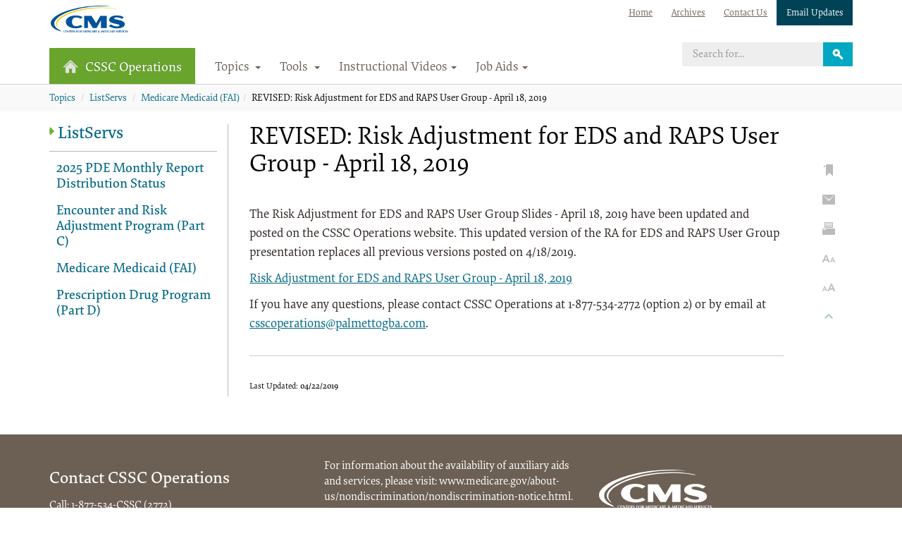

--- FILE ---
content_type: text/html; charset=ISO-8859-1
request_url: https://csscoperations.com/internet/csscw3.nsf/DIDC/BBGKNQ3202~ListServs~Medicare%20Medicaid%20(FAI)
body_size: 38610
content:
<title>CSSC Operations - REVISED: Risk Adjustment for EDS and RAPS User Group - April 18, 2019</title>
<!doctype html>
<html lang="en">
<meta http-equiv='X-UA-Compatible' content='IE=9; IE=8; IE=7; IE=EDGE' />
<meta charset='utf-8'>
<meta name="referrer" content="same-origin"/> 
<meta name='addsearch-custom-field' data-type='date' content='update_date=2019-04-22'>
<style>html{visibility: visible;opacity:.01;}</style><link rel='shortcut icon' href="/internet/csscw3.nsf/favicon.ico"><meta http-equiv='X-UA-Compatible' content='IE=9; IE=8; IE=7; IE=EDGE' />
<meta charset='utf-8'>
<meta name='MetaDesc' content=''>
<meta name='Keywords' content=''>
<meta http-equiv='X-UA-Compatible' content='IE=edge'> 
<meta name='description' content=''>
<meta name='date' content='04/22/2019'>
<meta name='viewport' content='width=device-width, initial-scale=1'>
<meta name='altcontent' content=" The&nbsp;Risk Adjustment for EDS and RAPS User Group Slides - April 18,2019&nbsp;have been&nbsp;updated and posted&nbsp;on&nbsp;the CSSC Operations website.&nbsp;This updated version of the&nbsp;RA for EDS and RAPS User Group presentation replaces all previous versions&nbsp;posted on 4/18/2019.   Ris k Adjustment for EDS and RAPS User Group - April 18,2019  If you have any questions,please contact CSSC Operations at 1-877-534-2772(option 2)or by email atcsscoperations@palmettogba.com.">
<meta name='altcat' content='ListServs~Medicare Medicaid (FAI)'>
<meta name='addsearch-custom-field' data-type='text' content='lob=CSSCW3'>
<meta name='addsearch-custom-field' data-type='text' content='docType=Article'>
<meta name='addsearch-custom-field' data-type='text' content='cat1=ListServs'>
<meta name='addsearch-custom-field' data-type='text' content='cat2=Medicare Medicaid (FAI)'>
<meta name='addsearch-custom-field' data-type='text' content='allcat=ListServs~Medicare Medicaid (FAI)'>
<meta name='addsearch-custom-field' data-type='text' content='DID=BBGKNQ3202'>
<meta name='addsearch-custom-field' data-type='text' content='keywords='>
<meta name='addsearch-custom-field' data-type='text' content='metadesc= The&nbsp;Risk Adjustment for EDS and RAPS User Group Slides - April 18,2019&nbsp;have been&nbsp;updated and posted&nbsp;on&nbsp;the CSSC Operations website.&nbsp;This updated version of the&nbsp;RA for EDS and RAPS User Group presentation replaces all previous versions&nbsp;posted on 4/18/2019.   Ris k Adjustment for EDS and RAPS User Group - April 18,2019  If you have any questions,please contact CSSC Operations at 1-877-534-2772(option 2)or by email atcsscoperations@palmettogba.com.'>
<script></script>
<!--SharedTop (meta tags, javascript libraries title- ?-->


<head>
<!-- Global site tag (gtag.js) - Google Analytics -->
<script async src='https://www.googletagmanager.com/gtag/js?id=G-E5B3B6VCRN'></script><script>
  window.dataLayer = window.dataLayer || [];
  function gtag(){dataLayer.push(arguments);}
  gtag('js', new Date());
  gtag('set', {'cookie_flags': 'SameSite=None;Secure;'});gtag('config', 'G-E5B3B6VCRN', {
			 'anonymize_ip': true
		       });</script>
<script src="/internet/csscw3.nsf/js/modernizr.js?open&v=34013"></script>
<!-- RNotes -->
<script src="/internet/csscw3.nsf/jquery-min.js"></script> 
<!-- clookup.js or other -->
<link rel="apple-touch-icon-precomposed" sizes="57x57" href="/internet/csscw3.nsf/apple-touch-icon-57x57.png" />
<link rel="apple-touch-icon-precomposed" sizes="114x114" href="/internet/csscw3.nsf/apple-touch-icon-114x114.png" />
<link rel="apple-touch-icon-precomposed" sizes="72x72" href="/internet/csscw3.nsf/apple-touch-icon-72x72.png" />
<link rel="apple-touch-icon-precomposed" sizes="144x144" href="/internet/csscw3.nsf/apple-touch-icon-144x144.png" />
<link rel="apple-touch-icon-precomposed" sizes="60x60" href="/internet/csscw3.nsf/apple-touch-icon-60x60.png" />
<link rel="apple-touch-icon-precomposed" sizes="120x120" href="/internet/csscw3.nsf/apple-touch-icon-120x120.png" />
<link rel="apple-touch-icon-precomposed" sizes="76x76" href="/internet/csscw3.nsf/apple-touch-icon-76x76.png" />
<link rel="apple-touch-icon-precomposed" sizes="152x152" href="/internet/csscw3.nsf/apple-touch-icon-152x152.png" />
<meta name="viewport" content="width=device-width,initial-scale=1">
<meta name="google-site-verification" content="jzvda_9EBzRnrNiE4gpYNV7LQk8LhG9nFI9ypNR6GL4" />
<link rel="icon" type="image/png" href="/internet/csscw3.nsf/favicon-196x196.png" sizes="196x196" />
<link rel="icon" type="image/png" href="/internet/csscw3.nsf/favicon-96x96.png" sizes="96x96" />
<link rel="icon" type="image/png" href="/internet/csscw3.nsf/favicon-32x32.png" sizes="32x32" />
<link rel="icon" type="image/png" href="/internet/csscw3.nsf/favicon-16x16.png" sizes="16x16" />
<link rel="icon" type="image/png" href="/internet/csscw3.nsf/favicon-128.png" sizes="128x128" />
<meta name="application-name" content="&nbsp;"/>
<meta name="msapplication-TileColor" content="#FFFFFF" />
<meta name="msapplication-TileImage" content="/internet/csscw3.nsf/mstile-144x144.png" />
<meta name="msapplication-square70x70logo" content="/internet/csscw3.nsf/mstile-70x70.png" />
<meta name="msapplication-square150x150logo" content="/internet/csscw3.nsf/mstile-150x150.png" />
<meta name="msapplication-wide310x150logo" content="/internet/csscw3.nsf/mstile-310x150.png" />
<meta name="msapplication-square310x310logo" content="/internet/csscw3.nsf/mstile-310x310.png" />
<link href="/internet/csscw3.nsf/css/bootstrap.min.css?open&v=34013" rel="stylesheet">
<link href="/internet/csscw3.nsf/css/bootstrap-theme.css?open&v=34013" rel="stylesheet">
<link href="/internet/csscw3.nsf/css/openSans.css?open&v=34013" rel="stylesheet">
<link href="/internet/csscw3.nsf/cssc_bs3.css?open&v=34013" rel="stylesheet">
<!-- QTrics if applicable -->
</head>
<body class="pgba_theme_cyan">
<div data-addsearch="exclude" id="iewarning" style="display:none; padding: 1em;background: #FFCCC5;border-bottom: 3px solid #C00;text-align:center">
Your web browser is not supported by this website. Please contact your system administrator to have them install
<a href="https://www.google.com/chrome/" target="new">Google Chrome</a> or <a href="https://www.microsoft.com/en-us/edge" target="new">Microsoft Edge</a>.
</div>
<script>
var ua = window.navigator.userAgent;
var msie = ua.indexOf('MSIE '); //IE1-10
var trident = ua.indexOf('Trident/'); //IE11
if (msie > 0 || trident > 0) {
document.getElementById("iewarning").style.display = 'block'
};
</script>
<a href="#breadcrumbs" class="skiplink">Skip to Main Content</a>
<!--AMA -->

<div class="bodyflex">
<div class="content-top">
<!--Header -->

<style>.wcme{margin-left:10px;margin-bottom:9px;cursor:pointer};.wcmc{margin-left:4px;cursor:pointer};
.homeIcon{display:inline !important;width:22px;margin-right:10px}</style>
<nav id="header" style="" class="navbar navbar-default noselect" role="navigation">
	<div class="superlinks">
		<div class="container">
			<div class="row">	
				<div class="col-sm-12">	
				<ul>
					<li><a href="https://www.csscoperations.com/internet/csscw3.nsf" alt="Home">Home</a></li><li><a href="https://csscoperations.com/internet/csscw3_a.nsf" alt="Archives">Archives</a></li><li><a href="https://csscoperations.com/internet/csscw3.nsf/DID/X69XSPEJ5B" alt="Contact Us">Contact Us</a></li><li><a href="https://csscoperations.com/internet/csscw3.nsf/M/Registration" target="_self" alt="Listserv Signup">Email Updates</a></li> <!-- lookups1 -->
					<li class="palmettologo">
							<a href="https://www.cms.gov" alt="CMS" target="new"><img style="height:38px" alt="CMS Logo" src="/internet/csscw3.nsf/cmslogo_rgb.svg"></a> <!-- lookups2 -->
						</li>										
				</ul>
				</div>
			</div>
		</div>
	</div>
	<div class="container nopadding" style="">
		<div class="navbar-header">
			<button type="button" class="navbar-toggle collapsed" data-toggle="collapse" data-target="#navbar-collapse" aria-expanded="false"> 
				<span class="sr-only">Toggle navigation</span> 
				<span class="icon-bar"></span> 
				<span class="icon-bar"></span> 
				<span class="icon-bar"></span> 
			</button>
			<a id="dlob" class="navbar-brand" href="/internet/csscw3.nsf"><img style='display:inline !important;width:22px;margin-right:10px;margin-top:-3px' class='homeIcon' alt='homeIcon' src='/internet/csscw3.nsf/homeIcon.png'>CSSC Operations</a> 
		</div>
		<!-- collapseable mobile section -->
		<div  class="collapse navbar-collapse" id="navbar-collapse">
		<!-- Search -->	
			<div class="searchcontainer navbar-form navbar-right">
				<div class="input-group">
					<label for="searchinput" class="sr-only">Search</label>
					<input type="text" id="searchinput" class="form-control" placeholder="Search for...">
					<span class="input-group-btn">
					<button id="searchclick" class="btn" type="button"><img src="/internet/csscw3.nsf/imgs/search.svg" alt= "Search"></button>
					</span>
<ul id="quicksearchresults"></ul>
 </div>
				<!-- /input-group --> 
			</div>
			<ul class="nav navbar-nav">
				
		<!-- Topics-->
		<li id="topicsdropdown" class="dropdown"> <a href="/internet/csscw3.nsf/M/Topics" role="button" aria-haspopup="true" aria-expanded="false">Topics <span class="caret"></span></a>
					<div class="dropdown-menu dropdown-mega">
						<div class="container">
							<div class="col-sm-12 dropdown-container">
								<!-- the bars at the top (topictopbar) of the topics menu are dependant on whether you need them or not, not every site will need them -->
								<!-- standard columns is 4 -->
								<div class='flexcontainer'><div class="columns2"> <!-- looksup7 -->
									<ul class="subtopics list-unstyled">
										<li><a  title='EDI Onboarding and Connectivity' href='/internet/csscw3.nsf/DID/1S0BTAL9B0'>EDI Onboarding and Connectivity</a></li> <li><a  title='Encounter and Risk Adjustment Program (Part C)' href='/internet/csscw3.nsf/DID/I9IQVMOVZR'>Encounter and Risk Adjustment Program (Part C)</a></li> <li><a  title='Encounter Data Submission Resources for PACE Organizations' href='/internet/csscw3.nsf/DID/AO68XEU906'>Encounter Data Submission Resources for PACE Organizations</a></li> <li><a  title='Instructional Videos' href='/internet/csscw3.nsf/DID/EQ78MFDSYD'>Instructional Videos</a></li> <li><a  title='Job Aids' href='/internet/csscw3.nsf/DID/XMRO2OSPRC'>Job Aids</a></li> <li><a  title='ListServs' href='/internet/csscw3.nsf/DID/E59O4BDY8X'>ListServs</a></li> <li><a  title='Medicare Medicaid (FAI)' href='/internet/csscw3.nsf/DID/346HTJF7T8'>Medicare Medicaid (FAI)</a></li> <li><a  title='Prescription Drug Program (Part D)' href='/internet/csscw3.nsf/DID/C7NXNZ6PBK'>Prescription Drug Program (Part D)</a></li>
									</ul>
								</div></div>
							</div>
						</div>
					</div>
				</li>	
<!-- Tools -->
				<li id="toolsdropdown" class="dropdown"> 
<a href="/internet/csscw3.nsf/M/Tools" role="button" aria-haspopup="true" aria-expanded="false">Tools
					<span class="caret"></span>
					</a>
					<div class="dropdown-menu dropdown-mega">
					<div class='container'><div class='col-sm-12 dropdown-container'><div class='flexcontainernowrap flexAA'></div><div class='columns4 flexBB'><ul class='subtopics list-unstyled'> <li><a name='' title='277 CA Edit Lookup'  role='' href='/internet/csscw3.nsf/DID/54CKABNKVQ' target=''>277 CA Edit Lookup</a></li> <li><a name='Claim Adjustment Reason Code Lookup' title='CARC Lookup'  role='' href='/internet/csscw3.nsf/DID/Z6ZK0T2N8Q' target=''>CARC Lookup</a></li> <li><a name='Drug Data Processing Edit Lookup' title='DDPS Edit Lookup'  role='' href='/internet/csscw3.nsf/DID/FGSMOX8LWK' target=''>DDPS Edit Lookup</a></li> <li><a name='' title='Dental Edit Lookup'  role='' href='/internet/csscw3.nsf/DID/E84ACP4QE2' target=''>Dental Edit Lookup</a></li> <li><a name='' title='Diagnosis Code Lookup'  role='' href='/internet/csscw3.nsf/DID/JGQF7KYOFG' target=''>Diagnosis Code Lookup</a></li> <li><a name='Encounter Data Processing Edit Lookup' title='EDPS Edit Lookup'  role='' href='/internet/csscw3.nsf/DID/JSKI2CJA34' target=''>EDPS Edit Lookup</a></li> <li><a name='Front End Risk Adjustment System Edit Lookup' title='FERAS Edit Lookup'  role='' href='/internet/csscw3.nsf/DID/EU374B6R30' target=''>FERAS Edit Lookup</a></li> <li><a name='National Council for Prescription Drug Programs Edit Lookup' title='NCPDP Edit Lookup'  role='' href='/internet/csscw3.nsf/DID/ZM39AHECY0' target=''>NCPDP Edit Lookup</a></li> <li><a name='' title='PC-ACE Pro32 Software'  role='' href='/internet/csscw3.nsf/DID/NE964B20EK' target=''>PC-ACE Pro32 Software</a></li> <li><a name='' title='PC-ACE Pro32 Software Download'  role='' href='/internet/csscw3.nsf/DID/9G49CCVVA6' target=''>PC-ACE Pro32 Software Download</a></li> <li><a name='Prescription Drug Front End System Edit Lookup' title='PDFS Edit Lookup'  role='' href='/internet/csscw3.nsf/DID/DS9X7CTK7U' target=''>PDFS Edit Lookup</a></li> <li><a name='' title='Procedure Code &#8211; Modifier Lookup'  role='' href='/internet/csscw3.nsf/DID/D2AMI3Y7X6' target=''>Procedure Code &#8211; Modifier Lookup</a></li> <li><a name='Payment Reconciliation System Summary Reports' title='PRS Summary Reports'  role='' href='/internet/csscw3.nsf/DID/MPH7DBJIW4' target=''>PRS Summary Reports</a></li> <li><a name='Risk Adjustment Processing System Edit Lookup' title='RAPS Edit Lookup'  role='' href='/internet/csscw3.nsf/DID/WBQFS1ZRBD' target=''>RAPS Edit Lookup</a></li> <li><a name='Report Restore' title='Report Restore'  role='' href='/internet/csscw3.nsf/DID/IMDVDKS6O4' target=''>Report Restore</a></li> <li><a name='Secure File Transfer Protocol Password Tool' title='SFTP Password Reset'  role='' href='/internet/csscw3.nsf/DID/PPTXW1PT7H' target=''>SFTP Password Reset</a></li> <li><a name='Interchange Acknowledgement Edit Lookup' title='TA1 Edit Lookup'  role='' href='/internet/csscw3.nsf/DID/INPSQDF1Z4' target=''>TA1 Edit Lookup</a></li> </ul></div></div></div> 
					</div>
				</li>
<!-- Forms -->
				<!-- Events -->
<!-- Extra Link from LOB C -->
<li  class="dropdown"> 
<a href="/internet/csscw3.nsf/DID/EQ78MFDSYD">Instructional Videos<span class="caret"></span></a>
	<div class="dropdown-menu">
		<div class='dropdown-container'>
			<ul class='subtopics list-unstyled'>
<li><a href='/internet/csscw3.nsf/DID/L9A5Z8704X'>Other Topics</a></li> <li><a href='/internet/csscw3.nsf/DID/8JBM0OAF8O'>Risk Adjustment Methodology Series</a></li>
			</ul>
</div></div></li>
<!-- Second Extra Link from LOB C -->
<li  class="dropdown"> 
<a href="/internet/csscw3.nsf/DID/XMRO2OSPRC">Job Aids<span class="caret"></span></a>
	<div class="dropdown-menu">
		<div class='dropdown-container'>
			<ul class='subtopics list-unstyled'>
<li><a href='/internet/csscw3.nsf/DID/HYD9XTOI84'>Encounter and Risk Adjustment Program</a></li>
			</ul>
</div></div></li>
		</ul>
		</div>
		<!-- /.navbar-collapse --> 
	</div>
	<!-- /.container-fluid --> 
	
</nav>
<script>
var pLead = "Instructional Videos";
if (pLead !==""){
$('a[title="Instructional Videos"]').hide()
}
var pLead2 = "Job Aids";
if (pLead2 !==""){
$('a[title="Job Aids"]').hide()
}
</script>
<!--MegaAlert -->

<div class='megaalert' role='' style='display:none'>
	<div class="container">
			<div class="row">
				<div class="col-sm-12">
					<p></p>
				</div>
			</div>
	</div>
</div>
<!-- critalert2 -->
<div data-addsearch="exclude" id="crit2Show"></div>
<div id="crit2Info" data-addsearch="exclude" style="visibility:hidden;height:1px"></div>
<div id="crit3Info" data-addsearch="exclude" style="visibility:hidden;height:1px">{"DID":"crit34ee5c","Sites":"CSSC","Start Date":"12-30-2021 08:06","End Date":"01-01-2022 11:06","Content":"CSSC Operations will be closed Friday, December 31, 2021 in observance of the New Year's Day holiday. The Front-End Systems (FERAS, PDFS, and EDFES) will be available during this time for RAPS, PDE, Medicare Encounter and Medicare-Medicaid data submissions.","URL":"","Target":null,"Color":"blue","Mode":"Standard\n"}, {"DID":"crit3bd4c4","Sites":"CSSC","Start Date":"10-20-2023 15:03","End Date":"10-21-2023 15:03","Content":"Customers may experience intermittent connectivity issues when trying to connect to the front-end system. We are currently working to correct these issues and will remove this status once this matter has been resolved.","URL":"","Target":null,"Color":"yellow","Mode":"Standard\n"}, {"DID":"critb2e1dc","Sites":"CSSC","Start Date":"01-14-2022 07:22","End Date":"01-17-2022 21:22","Content":"CSSC Operations will be closed Monday, January 17th, 2022 in observance of the MLK federal holiday. The Front-End Systems (FERAS, PDFS, and EDFES) will be available during this time for RAPS, PDE, Medicare Encounter and Medicare-Medicaid data submissions.","URL":"","Target":null,"Color":"blue","Mode":"Standard\n"}</div>
<script>
function render2crit(){
if($("#crit2Info").html().length > 10){
var dataArray2 = $("#crit2Info").text().split("||")
var dataArray = dataArray2.reverse();
sbuilder="";
// console.log("CSSC");
for (i = 0; i < dataArray.length; i++) {
localArray = dataArray[i].split("~");
var dBefore = Date.parse(localArray[6].replace(/-/g,"/"));
var dAfter = Date.parse(localArray[7].replace(/-/g,"/"));
var dNow = Date.now()
var taColor = localArray[5];
switch (taColor){
case "yellow": taColor="warning"; break;
case "red": taColor="danger"; break;
case "green": taColor="success"; break;
case "blue": taColor="info"; break;
}
if (dNow > dBefore){
if (dNow < dAfter){
if (localArray[3]=="none" || localArray[3]==""){
sbuilder = "<div id='crit2New' class='megaalert " +taColor + "'>"
} else {
 sbuilder = "<a id='crit2New' class='megaalert " + taColor + "'  href='" + localArray[3] + "' target='" + localArray[4] + "'>"}
 sbuilder = sbuilder + "<div class='container'><div class='row'><div class='col-sm-12'>"
 sbuilder = sbuilder + "<p>" + localArray[2] + "</p></div></div></div>"
if (localArray[3]=="none"){sbuilder = sbuilder + "</div>"}else{sbuilder=sbuilder + "</a>"}
}}}
$("#crit2Show").html(sbuilder)
$("#crit2New").css("border-bottom","0px solid red")
}
} // render2crit()
function render3crit(feed){
	var thisCrit = -1;
	var thisCritNow = Date.now()
	var finBd = "";
	var jCrt = feed
	if (jCrt.charAt (jCrt.length - 1) == ","){jCrt = "[" +  feed.substring(0,feed.length-1) + "]"} else { jCrt = "[" + jCrt + "]"}
	jCrt = JSON.parse(jCrt)
	for (x=0;x < jCrt.length;x++){
 		let localStart = Date.parse(jCrt[x]["Start Date"].replace(/-/g,"/"));
		let localEnd = Date.parse(jCrt[x]["End Date"].replace(/-/g,"/"));
		thisCritNow > localStart && thisCritNow < localEnd ? thisCrit = x : ""
	}
	if (thisCrit > -1)
	{
		var taColor =jCrt[thisCrit]["Color"];
		switch (taColor){
		 case "yellow": taColor="warning"; break;
		 case "red": taColor="danger"; break;
		 case "green": taColor="success"; break;
		 case "blue": taColor="info"; break;
 		}
	jCrt[thisCrit]["URL"]=="none" || jCrt[thisCrit]["URL"]=="" ? finBd="<div id='crit2New' class='megaalert " +taColor + "'>" : finBd = "<a id='crit2New' class='megaalert " + taColor + "'  href='" + jCrt[thisCrit]["URL"] + "' target='" + jCrt[thisCrit]["Target"] + "'>"
 	finBd = finBd + "<div class='container'><div class='row'><div class='col-sm-12'>"
 	finBd = finBd + "<p>" +jCrt[thisCrit]["Content"]+ "</p></div></div></div>"
	jCrt[thisCrit]["URL"]=="none" || jCrt[thisCrit]["URL"]=="" ? finBd=finBd+"</div>" : finBd=finBd+"</a>"
 	$("#crit2Show").html(finBd)
	}
} // renderCrit3
if ( $("#crit2Info").html().length > 0 ) render2crit()
if ( $("#crit3Info").html().length > 0 && $("#crit2Info").html().length == 0 ) render3crit($("#crit3Info").html())
</script>
<style>.red{background:#CC0000 !important} .green{background:#518220 !important} .yellow{background:#f4bb00 !important} .blue{background:#387b85 !important} </style>
<!--Breadcrumbs -->

<!-- main breadcrumbs --> 
<div id="breadcrumbs" class="noselect">
	<ol class="breadcrumb container">
		<li><a href="/internet/csscw3.nsf/M/Topics">Topics</a></li>
		<li><a href='/internet/csscw3.nsf/T/ListServs'>ListServs</a></li> <li><a href='/internet/csscw3.nsf/T/ListServs~Medicare Medicaid (FAI)'>Medicare Medicaid (FAI)</a></li><li>REVISED: Risk Adjustment for EDS and RAPS User Group - April 18, 2019</li>
	</ol>
</div>
<link href="/internet/csscw3.nsf/articleList.css"  rel="stylesheet" >
<script src="/internet/csscw3.nsf/articleList.js"></script>
<div id="hCat"  style="display:none">ListServs~Medicare Medicaid (FAI)</div>
<div class="main container" style="opacity:0.1">
	<div class="row">
		<div class="col-sm-11 col-xs-12">
			<div class="row">
				<div class="col-lg-2 col-md-3 visible-lg visible-md visible-sm visible-xs subtopiccontainer">
					<ul  class="subtopiclist list-group">
						<li class="list-group-item parenttopic active">
							<a href='/internet/csscw3.nsf/T/ListServs'>ListServs</a>
						</li>
						<li class='list-group-item'><a><a href='/internet/csscw3.nsf/DID/5S8MNDE4VW'>2025 PDE Monthly Report Distribution Status</a></a></li>
<li class='list-group-item'><a><a href='/internet/csscw3.nsf/DID/AC3R9JY9FD'>Encounter and Risk Adjustment Program (Part C)</a></a></li>
<li class='list-group-item'><a><a href='/internet/csscw3.nsf/DID/DEFE55SCZT'>Medicare Medicaid (FAI)</a></a></li>
<li class='list-group-item'><a><a href='/internet/csscw3.nsf/DID/U7KAEJPT2V'>Prescription Drug Program (Part D)</a></a></li>  
					
					</ul>
				</div>	<!-- cubtopic container -->
				<div class="col-lg-10 col-md-9 col-sm-12 col-xs-12 article">
					<h1 style="margin-top:0px" class="localTitle">REVISED: Risk Adjustment for EDS and RAPS User Group - April 18, 2019
						<span class='wcme'></span>
					</h1>
<div id="eResults" style="margin-top:11px"></div> 
					<div class='introText'><br><p>The&nbsp;Risk Adjustment for EDS and RAPS User Group Slides - April 18, 2019&nbsp;have been&nbsp;updated and posted&nbsp;on&nbsp;the CSSC Operations website.&nbsp;This updated version of the&nbsp;RA for EDS and RAPS User Group presentation replaces all previous versions&nbsp;posted on 4/18/2019.</p>

<p><a href="https://www.csscoperations.com/internet/cssc4.nsf/files/041819_April_webinar_v3_5CR_041819.pdf/$FIle/041819_April_webinar_v3_5CR_041819.pdf">Risk Adjustment for EDS and RAPS User Group - April 18, 2019</a></p>

<p>If you have any questions, please contact CSSC Operations at 1-877-534-2772 (option 2) or by email at <a href="mailto:csscoperations@palmettogba.com">csscoperations@palmettogba.com</a>.</p>

</div>
					<div id="automsg" style="color:red;display:none">
					<br><br>
					The URL you have just viewed was automatically launched for your convenience.<br><br>If you wish to view it again, please click <a target="_new" href="">here.</a></div>
						
<hr class='introTitle'>
					<div id="bodyContent" style="margin-top:10px"></div>		
					
		
		<div class="date" style="">Last Updated:<strong> 04/22/2019</strong></div>				
				</div> <!--article -->
			</div> <!-- row -->
	</div><!-- 11/12 -->
<div class="col-sm-1 sidebarcontent side1">
			<button class="bookmark"><img src="/internet/csscw3.nsf/imgs/bookmark.png" alt="bookmark this page"></button>
			<button class="email"><img src="/internet/csscw3.nsf/imgs/email.png" alt="email this page"></button>
			<button class="print"><img src="/internet/csscw3.nsf/imgs/print.png" alt="print this page"></button>
			<button class="fontminus"><img src="/internet/csscw3.nsf/imgs/fontminus.png" alt="decrease font size"></button>
			<button class="fontplus"><img src="/internet/csscw3.nsf/imgs/fontplus.png" alt="increase font size"></button>
			<button class="backto"><img style="width:20px" src="/internet/csscw3.nsf/bttop.png" alt="back to top"></button>
		</div>
</div> 
<div class="col-sm-1 sidebarcontent side2">
			<button class="bookmark"><img src="/internet/csscw3.nsf/imgs/bookmark.png" alt="bookmark this page"></button>
			<button class="email"><img src="/internet/csscw3.nsf/imgs/email.png" alt="email this page"></button>
			<button class="print"><img src="/internet/csscw3.nsf/imgs/print.png" alt="print this page"></button>
			<button class="fontminus"><img src="/internet/csscw3.nsf/imgs/fontminus.png" alt="decrease font size"></button>
			<button class="fontplus"><img src="/internet/csscw3.nsf/imgs/fontplus.png" alt="increase font size"></button>
			<button class="backto"><img style="width:20px" src="/internet/csscw3.nsf/bttop.png" alt="back to top"></button>
		</div>
</div> <!--main container -->
<script>
// temp sidebar fix
$(document).ready(function(){
$(".link").length == 0 ? $(".side2").remove() : $(".side1").remove()
})
</script>
</div> <!-- everything except footer -->
</div> <!-- content-top? -->
<footer class="content-bottom">
<footer class="noselect">
	<div class="container">
		<div class="col-sm-6 col-md-4 text-left">
			<h3 style="color:white">Contact CSSC Operations</h3>
					<p>Call: <span class="text-nowrap">1-877-534-CSSC (2772)</span></p>
			<p><a href="https://csscoperations.com/internet/csscw3.nsf/M/Contact%20Us" target="_self">Email CSSC Operations</a></p>
			<br>
		</div>
		<div class="col-sm-6 col-md-4 text-left">
			<p>For information about the availability of auxiliary aids and services, please visit:
<a href="https://www.medicare.gov/about-us/nondiscrimination/nondiscrimination-notice.html" target="new">www.medicare.gov/about-us/nondiscrimination/nondiscrimination-notice.html</a>.</p>
<p><a href="https://get.adobe.com/reader/" target="new">Get Adobe Reader</a></p>
<p><a href="https://www.csscoperations.com/internet/csscw3.nsf/DID/4BZQJQMB9V">Minimum Requirements</a></p><p><a href="https://csscoperations.com/internet/csscw3.nsf/DID/B33KKV548B" target="_self">Legal Disclaimer</a></p>
<p><a href="/internet/csscw3.nsf/DID/SL51USQGIZ">Privacy Policy</a></p>
<p><a href="https://www.cms.gov/vulnerability-disclosure-policy" target="new">Vulnerability Disclosure Policy</a></p>


		</div>		
		<!-- Footer Right  -->
		<div class="col-sm-12 col-md-4 textleft">
			<p><a href="https://www.cms.gov/" target="_new"><img src="/internet/csscw3.nsf/imgs/cms.svg" alt="cms" style="width:100%; margin-top:1em; max-width:10em;"></a></p>
			<br>
			<br>
			<p style="opacity:0.1"><!-- version s-->

3.40.13
</p>
		</div>
	</div>
<div class="chatbeaconwrapper">	
			<style>.chatbeaconwrapper{position: fixed; bottom:-17px; right:0px;display:flex; flex-direction: row-reverse;}</style>
		
		
</div>
<!-- jQuery (necessary for Bootstrap's JavaScript plugins) --> 
<script src="/internet/csscw3.nsf/jquery-ui-min.js"></script> 
<script src="/internet/csscw3.nsf/palmetto_bs3_CSSCTPA.js"></script> 
<script src="/internet/csscw3.nsf/508video.js?open&v=34013"></script>
<link rel="stylesheet" href="/internet/csscw3.nsf/508video.css?open&v=34013" type="text/css">
<!-- <script src="https://www.google.com/jsapi"></script> -->
<script>
// $(".main").animate({opacity:1},100);
var globalSearchRecord = "";
var globalSearchType = "";
var legacyGlobalSearchType = ""; // legacy LegacyUseDominoSearch - Yes|D  Blank,No|C
var searchterm = "";
var localVLOB = "C3";
var localVPATH = "internet/csscw3.nsf";
var internalOverride = false;
var localVFORM = false;
// determine correct search term
checkSearch = () => {
    let final = ""
    if ($("#searchinput").val() !== "") { final = $("#searchinput").val() } else { final = $("#searchAgain").val() }
    return final
}
// function to perform actual search Addsearch/Domino
cSearchAdd = (searchterm) => {
    if (searchterm !==""){
        $("#searchAgain").attr("placeholder",searchterm)
        window.location.href = "/" + localVPATH + "/M/SearchSiteAdd?Open&term=" + searchterm
     }
}
// function to perform legacy search (Constellio/Domino)
cSearch = () => {
    searchterm = $("#searchinput").val();
    if (searchterm!==""){
        if (globalSearchRecord=="Yes"){
        $.get("https://www.palmettogba.com/palmetto/articlepop.nsf/searchrec?OpenAgent&T=" + searchterm + "&L=" + localVLOB, function(data){})
        }
        window.location.href = "/" + localVPATH + "/M/SearchSite?Open&lob=" + localVLOB + "&term=" + searchterm
    }
}
// click buttons
$("#searchclick, #searchAgainBTN").click(function(event){
    event.preventDefault()
if (!localVFORM) {
if (!internalOverride) {
$.ajax({
    url: '/palmetto/sharedData.nsf/globalSearch',
    type: 'GET',
    success: function (data) {
        runSearch(data)
    },
    failure: function (data) {
        console.log("failure")
    }
     })
} else {
    // run regular addsearch
     runSearch("AddSearch")
} 
} else {runSearch("AddSearch")}
})
// gateway for master search
runSearch = (data) => {
    data = data.trim()
    if (data == "AddSearch" || data == "Domino") {
	 let final = checkSearch()
        cSearchAdd(final)
    }
    if (data == "Constellio" || data == "Legacy") {
        cSearch()      
    }
}
function retap(){
let final = checkSearch()
if (final==undefined) return false
cSearchAdd(final)
}
// if enter button is pressed then perform search--
document.onkeydown = function (e) {
  e = e || window.event;
  switch (e.which || e.keyCode) {
        case 13 : retap()
            break;
  }
} 
// safeguard for any unlinked images
// $(".chatwrapper img").error(function(){$(this).remove()});
$(".chatwrapper img").on("error",
 function(){$(this).remove()}
)
// support replace function 
String.prototype.replaceAll = function(strReplace, strWith) {
    var esc = strReplace.replace(/[-\/\\^$*+?.()|[\]{}]/g, '\\$&');
    var reg = new RegExp(esc, 'ig');
    return this.replace(reg, strWith);
};
// fix (**a**) if applicable
$('#breadcrumbs a').each(function(){
	var temptext = $(this).html();
	temptext = temptext.replace("(**a**)","&")
	$(this).html(temptext)
});
//cookie control
 
	function getCookie(cname) {
		var name = cname + "=";
     		 var ca = document.cookie.split(';');
		      for(var i = 0; i < ca.length; i++) {
		            var c = ca[i];
		            while (c.charAt(0) == ' ') {
		                  c = c.substring(1);
	         		   }
            if (c.indexOf(name) == 0) {
                  return c.substring(name.length, c.length);
            }
      }
      return "";
}
$(document).ready(function(){
// initial check
	var amapopup = "";
	if (amapopup!=="true") {
           		// no ama - show dialog
            		$("#amamodal").modal({backdrop: "static"})
	} else { $("#amamodal").modal("hide") }
// support JS for ama acceptance
	$("#amaaccept").click(function(){
		$.get("/internet/csscw3.nsf/setCookie?OpenPage",function(){});
		$("#amamodal").modal("hide")
	});
 
});
// auto launch hidden from intro
var relatedlinklaunch = "";
var relatedlinkurl = "";
if(relatedlinklaunch=="Yes"){
	if (relatedlinkurl !==""){
	console.log("before:" + relatedlinkurl)
	relatedlinkurl = relatedlinkurl.replace("https://www.palmettogba.com/palmetto/providers.nsf/docsr/Providers~JJ%20Part%20A","/jja.nsf/docsr/JJ A")
	console.log("after:" + relatedlinkurl)
	window.location.href=relatedlinkurl
	}
}
// shared autourl code (for auto launch of urls)-----
var tempa = "";
var tempb = "";
if (tempa.length >3) {
 $("#automsg").show();
 if(tempb=="Yes")
   {
      window.open(tempa)
  } else { 
	window.location.href=tempa
 }
}
</script>
<!-- reorganize advanced topic if flexAAA and moveflex are in use -->
<script>
$("#toolsdropdown .dropdown-menu .dropdown-container").each(function(){
           //Get the buttons first.
           var buttons = []
           $(this).find("a.btn").each(function(){
                var href = $(this).attr("href")
                var text = $(this).html()
                var target = $(this).attr("target")        
                buttons.push({
                     href : href,
                     text : text,
                     target : target
                })
                $(this).remove()
           })
           //Then get the regular links
           var links = []
           var groups = []       
           $(this).find("a").each(function(){
                var href = $(this).attr("href")
                var text = $(this).html()
                var target = $(this).attr("target")
                var group = $(this).attr("role")
	var name = $(this).attr("name")
                if(group!==undefined) groups.push(group)
                links.push({
                     href : href,
                     text : text,
                     target : target,
	    name: name,
                     group : group
                })
                $(this).remove()
           })
           //Sort your groups and links
           groups = groups.filter(function(item, i, ar){ return ar.indexOf(item) === i; }).sort()      
           links.sort(function(a,b){  
                if(a.text < b.text) return -1
                else return 1         
           })
           //Clear the div
           $(this).html("")
           //Format buttons if any exist
           if(buttons.length > 0){
                var text = '<div class="flexcontainernowrap">'
                     buttons.forEach(function(el){
                           text+= '<a class="btn btn-primary btn-lg" role="" href="'+el.href+'" target="'+el.target+'">'+el.text+'</a>'                  
                     })
                     text+='</div>'
                $(this).append(text)
           }
           //Format links if any exist.
           if(links.length > 0){
                var text = '<div class="columns4"><ul class="subtopics list-unstyled column-nobreak" topic="null"></ul>'
                     groups.forEach(function(el){
                           text += '<ul class="subtopics list-unstyled column-nobreak" topic="'+el+'">'
                           text += '<li><p class="fauxlink">'+el+'</p></li></ul>'
                     })              
                     text+= '</div>'
                $(this).append(text)            
                links.forEach(function(el){
	 var ltitle = el.name;
	if (ltitle=="") {ltitle=el.text}
                     var text= '<li><a title="' +ltitle+ '" href="'+el.href+'" target="'+el.target+'">'+el.text+'</a></li>'
                     if(el.group) $('#toolsdropdown .dropdown-container ul[topic="'+el.group+'"]').append(text)
                     else $('#toolsdropdown .dropdown-container ul[topic="null"]').append(text)
                })
                if($(this).find('ul[topic="null"] li').length == 0){$(this).find('ul[topic="null"]').remove()}
           }
     })
</script>
<!-- global via A45 --><script>
$("body").css("margin-left","0px"); 
/*$("#pfirst").click(function(){
$("#videomaster").toggle()
if($("#videomaster").is(":visible")) 
	{ 
	$([document.documentElement, document.body]).animate({
        scrollTop: $("#videomaster").offset().top-30
    }, 1200)
	};
});*/
$("html").css("opacity","1");
if($("a:contains('Instructional Videos')").next().find("li").length ==1){
$("a:contains('Instructional Videos')").next().hide()
$("a:contains('Instructional Videos') .caret").hide()
}
if($("#hCat").text()=="Admin"){$(".date").remove()}
</script>
<!-- sitesID Analytics if applicable -->

<!-- pcid migration for v3 -->
<script>$(document).ready(function(){
        $('a[href^="https://www.palmettogba.com/internet/PCIDN.nsf/R?OpenAgent"]').each(function(){ 
            var oldUrl = $(this).attr("href"); // Get current url
            var newUrl = oldUrl.replace("&url=yes", "&url=yes&v3=yes"); // Create new url
            $(this).attr("href", newUrl); // Set herf value
        });
    });</script>
<script>
// type of form and last updated remove
$("#toolsdropdown").find(".subtopics li").each(function(){
let titlecheck =  $(".localtitle").text().trim();
if ($(this).text().trim() === titlecheck){
    $(".date:last").remove()
}
if (titlecheck == "SFTP Password Reset" || titlecheck == "PC-ACE Pro32 Software Download") {
 $(".side1").html("")
}
})
</script>
<!-- smart rollup -->
<script>
$(document).ready(function(){
							$("div.rollupwrapper").each(function(index){
								var a = "pgba_rollup_"+index
								$(this).children("button.rolluptoggle").each(function(index){
									$(this).attr({
										"id": a+"_toggle_"+index,
										"aria-controls": a+"_content_"+index,
										"aria-expanded": false
									});
									$(this).html("<h2>"+$(this).html()+"</h2>")
								});
								$(this).children("div.rollupcontent").each(function(index){
									$(this).attr({
										"id": a+"_content_"+index,
										"aria-labelledby": a+"_toggle_"+index
									});
								});
							})
							
							
							
							
							$(".rolluptoggle").click(function(){
            					$(this).attr('aria-expanded',$(this).attr('aria-expanded')==='true'?'false':'true' );
							})	
						})</script>
<style>
.rollupwrapper{margin:1em 0em}
    .rollupwrapper .rolluptoggle{display: grid;grid-template-columns: auto 1fr;margin:0em;padding:1em 1em .75em .75em;background:#f9f9f9;border:1px solid #ddd;color:#000 !important;text-decoration:none;width:100%;text-align:left;}
    .rollupwrapper .rolluptoggle h2{display: inline;flex-grow: 1;margin: 0em;margin-left: .5em;font-size:1em;}
    .rollupwrapper .rolluptoggle:hover{text-decoration:none; background:#eee}
    .rollupwrapper .rolluptoggle:before{font-size:1.25em;content:"+";color:#000;background:#ddd;border-radius:100%;width:1.25em;height:1.225em;display: block;margin-left:0em;text-align:center;position:relative;top:-.15em;}
    .rollupwrapper .rolluptoggle[aria-expanded="true"]:before{content:"-"}
    .rollupwrapper .rolluptoggle:hover:before{background:#69a42d;color:#FFF}
    .rollupwrapper .rollupcontent{padding:2em; border-left:1px solid #ddd; border-right:1px solid #ddd;}
    .rollupwrapper .rollupcontent:last-child{border-bottom:1px solid #ddd;}
    .rollupwrapper .rolluptoggle[aria-expanded="false"]+div.rollupcontent{display:none}
</style>
<!-- QS if enabled -->
<style>
#bodyContent > #ErrorResp { margin-top:13px }
</style>
</footer>
<div class="device-xs visible-xs"></div>
<script>
$(document).ready(function(){
if (window.location.href.indexOf("t=true") == -1)
{ 
 groupByRowClass($(".recentnewstable"))
};
});
  $(document).ready(function() {
        onStageResize();
        $(window).resize(function() {
            onStageResize();
        });
        function isBreakpoint( alias ) {
            return $('.device-' + alias).is(':visible');
        }
        function onStageResize() {
            if( isBreakpoint('xs') ) {
                $(".sidebarcontent").hide();
            } else {$(".sidebarcontent").show()}
        }
    });
// if using generated tools (via dispRecords) hide introText
if ($("#eResults").html().length > 10) 
{
 $(".introText").hide()
$(".date:last").hide()
}
</script>
</footer>
</div> 
</body>
</html>


--- FILE ---
content_type: text/css
request_url: https://csscoperations.com/internet/csscw3.nsf/508video.css?open&v=34013
body_size: 7691
content:
/* fallback */
@font-face {
  font-family: 'Material Icons';
  font-style: normal;
  font-weight: 400;
  src: url("./font/MaterialIcons-Regular.eot"); /* For IE6-8 */
  src: local('Material Icons'),
    local('MaterialIcons-Regular'),
    url("./font/MaterialIcons-Regular.woff2") format('woff2'),
    url("./font/MaterialIcons-Regular.woff") format('woff'),
    url("./font/MaterialIcons-Regular.ttf") format('truetype');	
}

.material-icons {
  font-family: 'Material Icons';
  font-weight: normal;
  font-style: normal;
  font-size: 24px;
  line-height: 1;
  letter-spacing: normal;
  text-transform: none;
  display: inline-block;
  white-space: nowrap;
  word-wrap: normal;
  direction: ltr;
  -webkit-font-feature-settings: 'liga';
  -webkit-font-smoothing: antialiased;
}

	.wrapper508video{background:#000; position:relative; overflow:hidden; font-family:'Gill Sans', 'Gill Sans MT', 'Myriad Pro', 'DejaVu Sans Condensed', Helvetica, Arial, 'sans-serif'; width:100%;}

	.wrapper508video.fullscreen{position:fixed; top:0px; left:0px; width:100% !important; height:100% !important; z-index: 100000000}

	.wrapper508video.error{background:#000; color:#FFF; display:flex; justify-content: center; align-items: center; text-align: center;}

	.wrapper508video .title{
		z-index:4;
		position:absolute;
		top:0px; left:0px;
		color:#FFF;
		padding:.5em .75em 1.5em .75em;
		opacity:0;
		transition:.2s;
		font-size:14px;		
		width:100%;
		background: rgb(255,0,0);
		background: -webkit-linear-gradient(bottom, rgba(0,0,0,0) 0%, rgba(0,0,0,1) 100%);
		background: -o-linear-gradient(bottom, rgba(0,0,0,0) 0%, rgba(0,0,0,1) 100%);
		background: linear-gradient(to top, rgba(0,0,0,0) 0%, rgba(0,0,0,1) 100%);
	}
	.wrapper508video:hover .title{
		opacity:1;
	}

	.wrapper508video video{height:100%; width:100%; background:#000; z-index:1}	
	.wrapper508video video::cue {
		background:#000;		
  		color: #FFF;		
	}
	
	.wrapper508video .initplaypause{
		position:absolute; top:0px; left:0px; right:0px; bottom:0px;
		margin:auto; 
		width:100%;
		border:none;
		background:rgba(0,0,0,.8);
		color:#CCC;
		font-weight:bold;
		transition:.1s;
		z-index:2;
	}
	.wrapper508video .initplaypause .playicon{font-size:60px}	
	.wrapper508video .initplaypause:hover{color:#FFF; cursor:pointer;}		
	
	.wrapper508video .controls{		
		display:flex;
		background: rgb(0,0,0);
		background: -webkit-linear-gradient(bottom, rgba(0,0,0,1) 0%, rgba(0,0,0,0) 100%);
		background: -o-linear-gradient(bottom, rgba(0,0,0,1) 0%, rgba(0,0,0,0) 100%);
		background: linear-gradient(to top, rgba(0,0,0,1) 0%, rgba(0,0,0,0) 100%);
		color:#FFF;
		height:30px;
		width:100%;
		position:absolute; bottom:-60px; left:0px;
		padding-top:30px;
		transition:.2s;
		justify-content: space-between;
		align-items:flex-end;
		z-index:3
	}
	
	.wrapper508video:hover .controls{
		bottom:0px;
	}	
	
	.wrapper508video .controls button{color:#CCC; border:0px; background:none; cursor:pointer;}
	.wrapper508video .controls button.active{color:#b1e959 !important; text-shadow:0px 0px 2px #000;}	
	.wrapper508video .controls button:hover{color:#FFF;}
	
	.wrapper508video .controls .progresswrapper{
		flex-grow:10000;
		position: relative;		
		margin-right:10px;
		margin-bottom:12px;
	}
	.wrapper508video .controls .progresswrapper input{
		position:absolute;top:0px; left:0px; width:100%;
		margin:0px;
		cursor:pointer;	
		background:none;
	}
	.wrapper508video .controls .progresswrapper progress{
		background:#FFF !important;;
		border:1px solid #000;
		height:6px;	
		margin-bottom:0px;
		transition:.1s;
		width:100%;
	}
	.wrapper508video .controls .progresswrapper:hover progress{
		height:14px;
		margin-bottom:-4px;	
	}		
	.wrapper508video .controls .progresswrapper progress:not([value]),
	.wrapper508video .controls .progresswrapper progress[value]::-webkit-progress-bar{
		background:#FFF;
		border-radius:2px;
	}
	.wrapper508video .controls .progresswrapper progress[value]{
		background:#72b431;
		border-radius:2px;
		-webkit-appearance: none;
     	-moz-appearance: none;
        appearance: none;
		border:none;
	}
	
.wrapper508video .controls .time{font-size:12px; margin-bottom:9px;}

	.wrapper508video .controls .audiowrapper{
		width:100px;
		position: relative;		
		margin-right:10px;
		margin-bottom:12px;
	}
	.wrapper508video .controls .audiowrapper input{
		position:absolute;top:0px; left:0px; width:100%;
		margin:0px;
		cursor:pointer;	
		background:none;
	}
	.wrapper508video .controls .audiowrapper progress{
		background:#FFF !important;;
		border:1px solid #000;
		height:6px;	
		margin-bottom:0px;
		transition:.1s;
		width:100%;
	}
	.wrapper508video .controls .audiowrapper:hover progress{
		height:14px;
		margin-bottom:-4px;	
	}		
	.wrapper508video .controls .audiowrapper progress:not([value]),
	.wrapper508video .controls .audiowrapper progress[value]::-webkit-progress-bar{
		background:#FFF;
		border-radius:2px;
	}
	.wrapper508video .controls .audiowrapper progress[value]{
		background:#72b431;
		border-radius:2px;
		-webkit-appearance: none;
     	-moz-appearance: none;
        appearance: none;
		border:none;
	}
	
	.wrapper508video input[type=range] {
	  height: 21px;
	  -webkit-appearance: none;
	  margin: 10px 0;
	  width: 100%;
	}
	.wrapper508video input[type=range]:focus {
	  outline: none;
	}
	.wrapper508video input[type=range]::-webkit-slider-runnable-track {
	  width: 100%;
	  height: 1px;
	  cursor: pointer;
	  animate: 0.2s;
	  box-shadow: 0px 0px 0px #000000;
	  background: rgba(0,0,0,0);
	  border-radius: 0px;
	  border: 0px solid #000000;
	}
	.wrapper508video input[type=range]::-webkit-slider-thumb {
	  box-shadow: 0px 0px 0px #000000;
	  border: 0px solid #000000;
	  height: 15px;
	  width: 15px;
	  border-radius: 50px;
	  background: rgba(0,0,0,0);
	  cursor: pointer;
	  -webkit-appearance: none;
	  margin-top: -7px;
	}
	.wrapper508video input[type=range]:focus::-webkit-slider-runnable-track {
	  background: rgba(0,0,0,0);
	}
	.wrapper508video input[type=range]::-moz-range-track {
	  width: 100%;
	  height: 1px;
	  cursor: pointer;
	  animate: 0.2s;
	  box-shadow: 0px 0px 0px #000000;
	  background: rgba(0,0,0,0);
	  border-radius: 0px;
	  border: 0px solid #000000;
	}
	.wrapper508video input[type=range]::-moz-range-thumb {
	  box-shadow: 0px 0px 0px #000000;
	  border: 0px solid #000000;
	  height: 15px;
	  width: 15px;
	  border-radius: 50px;
	  background: rgba(0,0,0,0);
	  cursor: pointer;
	}
	.wrapper508video input[type=range]::-ms-track {
	  width: 100%;
	  height: 1px;
	  cursor: pointer;
	  animate: 0.2s;
	  background: transparent;
	  border-color: transparent;
	  color: transparent;
	}
	.wrapper508video input[type=range]::-ms-fill-lower {
	  background: rgba(0,0,0,0);
	  border: 0px solid #000000;
	  border-radius: 0px;
	  box-shadow: 0px 0px 0px #000000;
	}
	.wrapper508video input[type=range]::-ms-fill-upper {
	  background: #rgba(0,0,0,0);
	  border: 0px solid #000000;
	  border-radius: 0px;
	  box-shadow: 0px 0px 0px #000000;
	}
	.wrapper508video input[type=range]::-ms-thumb {
	  margin-top: 1px;
	  box-shadow: 0px 0px 0px #000000;
	  border: 0px solid #000000;
	  height: 15px;
	  width: 15px;
	  border-radius: 50px;
	  background: rgba(0,0,0,0);
	  cursor: pointer;
	}
	.wrapper508video input[type=range]:focus::-ms-fill-lower {
	  background: rgba(0,0,0,0);
	}
	.wrapper508video input[type=range]:focus::-ms-fill-upper {
	  background: rgba(0,0,0,0);
	}
		

--- FILE ---
content_type: image/svg+xml
request_url: https://csscoperations.com/internet/csscw3.nsf/imgs/cms.svg
body_size: 14664
content:
<?xml version="1.0" encoding="utf-8"?>
<!-- Generator: Adobe Illustrator 20.0.0, SVG Export Plug-In . SVG Version: 6.00 Build 0)  -->
<svg version="1.1" id="Layer_1" xmlns="http://www.w3.org/2000/svg" xmlns:xlink="http://www.w3.org/1999/xlink" x="0px" y="0px"
	 viewBox="0 0 290.1 100" style="enable-background:new 0 0 290.1 100;" xml:space="preserve">
<style type="text/css">
	.st0{fill-rule:evenodd;clip-rule:evenodd;fill:#FFFFFF;}
	.st1{fill:#FFFFFF;}
</style>
<g>
	<path class="st0" d="M34.7,91.5C20.8,85,13,76.5,13.4,66.6c1.3-27.7,67-56.2,146.3-63.3c23.9-2.2,46.3-2.1,66-0.3
		c-22.6-3.3-49.9-3.9-79.4-1.3C67,8.8,1.3,37.3,0,65c-0.6,13.6,14.4,24.6,39.3,31.4L34.7,91.5z"/>
</g>
<g>
	<path class="st1" d="M30.1,82.2c-4.1-4.2-6.1-8.8-5.9-13.6c1.2-25.6,62-51.8,135.6-58.4c11.3-1,22.4-1.5,33.2-1.5
		c20.1,0,39,1.8,54.5,5.3l0.3-1.1c-16.5-4.3-37.2-6.6-59.8-6.6c-10.7,0-21.8,0.5-33,1.5c-73.3,6.6-133.8,32.9-135,58.7
		c-0.3,7.1,3.7,13.5,11.9,19L30.1,82.2z"/>
	<path class="st1" d="M94.2,84.7c-20.8,0-37.6-9.7-37.6-24.1c0-14.5,16.7-24.1,37.6-24.1c9.9,0,19,2.5,25.6,6.5l-8.3,5.9
		c-3.6-2.2-9.2-4.8-15.9-4.8c-9.6,0-15.8,4.9-15.8,16.4c0,11.4,6.2,16.3,15.8,16.3c6.7,0,12.3-2.4,15.9-4.6l8.3,5.9
		C113.2,82.2,104.1,84.7,94.2,84.7"/>
	<polygon class="st1" points="188.2,83.3 188.2,55 172.1,83.3 158,83.3 139.7,55 139.7,83.3 125.7,83.3 125.7,38 152.8,38 
		170.3,65.2 186,38 209.8,38 209.8,83.3 	"/>
	<path class="st1" d="M247.3,84.7c-15.7,0-25.6-5.3-29.5-8.9l8.5-5.5c4.2,3.3,13.1,7.2,21,7.2c7,0,10.5-1.3,10.5-3.4
		c0-4-8.3-5-16.7-6.8c-12.5-2.7-21.9-6.1-21.9-14.7c0-10.7,12.8-15.9,29-15.9c11.7,0,19.6,2.3,26.4,7.1l-8.2,5.2
		c-4.8-3.4-13.3-5.2-17.9-5.2c-7.5,0-10.4,1.6-10.4,3.7c0,3.3,6.5,3.6,17,6c13,2.9,22.7,6.9,22.7,15.7
		C277.7,78.6,266.2,84.7,247.3,84.7"/>
	<path class="st1" d="M54.2,98.6c-0.1,0.3-0.2,0.6-0.2,0.9c-0.6,0.3-1.3,0.5-2.2,0.5c-2.5,0-4-1.6-4-3.6c0-3,2-4.2,4.3-4.2
		c0.8,0,1.7,0.2,2.2,0.5c-0.1,0.4-0.2,0.7-0.3,1.1h-0.2c-0.5-0.7-1.1-1-1.9-1c-1.2,0-2.5,1-2.5,3.3c0,2.2,1.3,3.1,2.6,3.1
		c0.7,0,1.5-0.3,2-0.8L54.2,98.6z"/>
	<path class="st1" d="M55.5,95.3c0-1.2,0-2.1-0.1-3c0.6,0,1.3,0.1,1.9,0.1c1.1,0,2,0,2.3-0.1c0,0.1,0,0.3,0,0.5c0,0.2,0,0.3,0,0.5
		c-0.8-0.1-2.1-0.1-2.5-0.1c-0.1,0.8-0.1,1.6-0.1,2.4c1,0,1.6,0,2.5-0.1c0,0.3-0.1,0.3-0.1,0.5c0,0.1,0,0.2,0.1,0.4
		c-0.8-0.1-1.6-0.1-2.5-0.1c0,0.5,0,0.9,0,1.4c0,0.5,0,0.9,0,1.4c0.8,0,1.7,0,2.5-0.1c0,0.2,0,0.3,0,0.5c0,0.2,0,0.3,0,0.5
		c-0.4,0-0.9-0.1-1.9-0.1c-1.8,0-2.1,0-2.3,0.1c0.1-1,0.1-1.8,0.1-3V95.3z"/>
	<path class="st1" d="M61.1,92.3c0.2,0,0.3,0.1,0.5,0.1c0.2,0,0.3,0,0.5-0.1c1.6,1.7,3.1,3.5,4.7,5.2c0-1.7,0-4.7-0.1-5.2
		c0.2,0,0.3,0.1,0.5,0.1c0.2,0,0.3,0,0.5-0.1c-0.2,3.2-0.2,4.6-0.2,7.5c-0.2,0-0.3-0.1-0.4-0.1c-0.2,0-0.3,0-0.4,0.1
		c-1.5-1.8-3.1-3.5-4.8-5.3c0,0.8,0,1.7,0,2.5c0,1.7,0,2.4,0.1,2.8c-0.2,0-0.3-0.1-0.5-0.1c-0.2,0-0.3,0-0.5,0.1
		c0.1-0.3,0.2-3.1,0.2-5.4C61.1,93.5,61.1,92.8,61.1,92.3"/>
	<path class="st1" d="M70.8,94.1c0-0.4,0-0.8,0-1c-0.4,0-1.3,0.1-2,0.1c0-0.2,0.1-0.3,0.1-0.5c0-0.2,0-0.3-0.1-0.5
		c1,0,1.5,0.1,2.8,0.1c1.4,0,1.8,0,2.8-0.1c0,0.2-0.1,0.3-0.1,0.5c0,0.2,0,0.3,0.1,0.5c-0.6-0.1-1.5-0.1-1.9-0.1c0,0.2,0,0.5,0,1
		v2.7c0,1.2,0,2.1,0.1,3c-0.2,0-0.5-0.1-0.9-0.1c-0.4,0-0.7,0-0.9,0.1c0.1-1,0.1-1.8,0.1-3V94.1z"/>
	<path class="st1" d="M75.5,95.3c0-1.2,0-2.1-0.1-3c0.6,0,1.3,0.1,1.9,0.1c1.1,0,2,0,2.3-0.1c0,0.1,0,0.3,0,0.5c0,0.2,0,0.3,0,0.5
		c-0.8-0.1-2.1-0.1-2.5-0.1c-0.1,0.8-0.1,1.6-0.1,2.4c0.9,0,1.6,0,2.5-0.1c0,0.3-0.1,0.3-0.1,0.5c0,0.1,0,0.2,0.1,0.4
		c-0.8-0.1-1.6-0.1-2.5-0.1c0,0.5,0,0.9,0,1.4c0,0.5,0,0.9,0,1.4c0.8,0,1.7,0,2.5-0.1c0,0.2,0,0.3,0,0.5c0,0.2,0,0.3,0,0.5
		c-0.4,0-0.9-0.1-1.9-0.1c-1.8,0-2.1,0-2.3,0.1c0.1-1,0.1-1.8,0.1-3V95.3z"/>
	<path class="st1" d="M82.8,96.4L82.8,96.4l-0.1,0.4c0,1.2,0,2.1,0.1,3c-0.2,0-0.5-0.1-0.9-0.1c-0.4,0-0.7,0-0.9,0.1
		c0.1-1,0.1-1.8,0.1-3v-1.5c0-1.2,0-2.1-0.1-3c0.2,0,0.5,0.1,0.9,0.1c0.4,0,0.9-0.1,1.6-0.1c1.1,0,1.5,0.1,1.9,0.4
		c0.4,0.3,0.7,0.8,0.7,1.4c0,1.1-0.6,1.7-1.7,2c0.7,1.2,1.5,2.5,2.3,3.7c-0.3,0-0.7-0.1-1-0.1c-0.3,0-0.7,0-1,0.1L82.8,96.4z
		 M82.7,92.9c0,1,0,2,0,3c0.1,0,0.2,0,0.2,0c1,0,1.5-0.5,1.5-1.6C84.4,93.1,83.9,92.9,82.7,92.9"/>
	<path class="st1" d="M91,93.8c-0.2-0.6-0.7-0.9-1.3-0.9c-0.7,0-1.1,0.5-1.1,1c0,1.6,3.3,1.2,3.3,3.7c0,1.5-1.2,2.5-2.9,2.5
		c-0.8,0-1.4-0.2-1.8-0.5c0.1-0.5,0.2-0.9,0.3-1.4h0.2c0.1,0.6,0.6,1.2,1.5,1.2c0.9,0,1.3-0.5,1.3-1.1c0-1.6-3.3-1.2-3.3-3.7
		c0-1.5,1.2-2.3,2.5-2.3c0.8,0,1.4,0.2,1.8,0.5c-0.1,0.3-0.2,0.6-0.3,1.1H91z"/>
	<path class="st1" d="M96.1,95.3c0-1.2,0-2.1-0.1-3c0.6,0,1.3,0.1,1.9,0.1c1.1,0,2,0,2.3-0.1c0,0.1,0,0.3,0,0.5c0,0.2,0,0.3,0,0.5
		c-0.8-0.1-2.1-0.1-2.5-0.1c-0.1,0.8-0.1,1.6-0.1,2.4c1,0,1.6,0,2.5-0.1c0,0.3-0.1,0.3-0.1,0.5c0,0.1,0,0.2,0.1,0.4
		c-0.8-0.1-1.6-0.1-2.5-0.1v0.6c0,1.2,0,2.1,0.1,3c-0.2,0-0.5-0.1-0.9-0.1c-0.4,0-0.7,0-0.9,0.1c0.1-1,0.1-1.8,0.1-3V95.3z"/>
	<path class="st1" d="M105.3,92.2c2.3,0,4.1,1.3,4.1,3.9c0,2.2-1.7,3.9-4.2,3.9c-2.3,0-4.2-1.2-4.2-3.9
		C101.1,93.9,102.8,92.2,105.3,92.2 M105.3,92.8c-1.5,0-2.4,1.5-2.4,3.4c0,2.3,1.1,3.1,2.3,3.1c1.3,0,2.5-1.1,2.5-3.5
		C107.6,94,106.7,92.8,105.3,92.8"/>
	<path class="st1" d="M112.5,96.4L112.5,96.4l-0.1,0.4c0,1.2,0,2.1,0.1,3c-0.2,0-0.5-0.1-0.9-0.1c-0.4,0-0.7,0-0.9,0.1
		c0.1-1,0.1-1.8,0.1-3v-1.5c0-1.2,0-2.1-0.1-3c0.2,0,0.5,0.1,0.9,0.1c0.4,0,0.9-0.1,1.6-0.1c1.1,0,1.5,0.1,1.9,0.4
		c0.4,0.3,0.7,0.8,0.7,1.4c0,1.1-0.6,1.7-1.7,2c0.7,1.2,1.5,2.5,2.3,3.7c-0.3,0-0.7-0.1-1-0.1c-0.3,0-0.7,0-1,0.1L112.5,96.4z
		 M112.4,92.9c0,1,0,2,0,3c0.1,0,0.2,0,0.2,0c1,0,1.5-0.5,1.5-1.6C114.1,93.1,113.6,92.9,112.4,92.9"/>
	<path class="st1" d="M121.4,94.9c-0.2,1.6-0.3,3.3-0.4,5c-0.2,0-0.3-0.1-0.5-0.1c-0.2,0-0.3,0-0.5,0.1c0.5-2.5,0.8-5,1.1-7.5
		c0.2,0,0.3,0.1,0.4,0.1c0.1,0,0.3,0,0.4-0.1c0.8,1.7,1.7,3.7,2.5,5.2c0.9-1.6,1.8-3.5,2.5-5.2c0.2,0,0.3,0.1,0.5,0.1
		c0.2,0,0.3,0,0.5-0.1c0.3,2.5,0.7,6,0.9,7.5c-0.3,0-0.6-0.1-0.9-0.1c-0.3,0-0.6,0-0.9,0.1c-0.1-1.5-0.3-3.4-0.4-5.1h0
		c-0.8,1.7-1.6,3.4-2.4,5.1c-0.1,0-0.1,0-0.2,0c-0.1,0-0.1,0-0.2,0C123,98.2,122.2,96.5,121.4,94.9L121.4,94.9z"/>
	<path class="st1" d="M130.1,95.3c0-1.2,0-2.1-0.1-3c0.6,0,1.3,0.1,1.9,0.1c1.1,0,2,0,2.3-0.1c0,0.1,0,0.3,0,0.5c0,0.2,0,0.3,0,0.5
		c-0.8-0.1-2.1-0.1-2.5-0.1c-0.1,0.8-0.1,1.6-0.1,2.4c1,0,1.6,0,2.5-0.1c0,0.3-0.1,0.3-0.1,0.5c0,0.1,0,0.2,0.1,0.4
		c-0.8-0.1-1.6-0.1-2.5-0.1c0,0.5,0,0.9,0,1.4c0,0.5,0,0.9,0,1.4c0.8,0,1.7,0,2.5-0.1c0,0.2,0,0.3,0,0.5c0,0.2,0,0.3,0,0.5
		c-0.4,0-0.9-0.1-1.9-0.1c-1.8,0-2.1,0-2.3,0.1c0.1-1,0.1-1.8,0.1-3V95.3z"/>
	<path class="st1" d="M135.7,95.3c0-1.2,0-2.1-0.1-3c0.2,0,0.5,0.1,0.9,0.1c0.5,0,1-0.1,2-0.1c2.5,0,4.2,0.8,4.2,3.5
		c0,2.4-1.7,4-3.8,4c-1.1,0-1.8-0.1-2.4-0.1c-0.4,0-0.7,0-0.9,0.1c0.1-1,0.1-1.8,0.1-3V95.3z M137.3,97.1c0,0.6,0,1.9,0,2.1
		c0.2,0,0.5,0,1,0c1.6,0,2.7-1.1,2.7-3.4c0-1.8-1-2.9-2.5-2.9c-0.5,0-0.8,0-1.1,0.1c0,0.2,0,1.5,0,2.1V97.1z"/>
	<path class="st1" d="M144.2,95.3c0-1.2,0-2.1-0.1-3c0.2,0,0.5,0.1,0.9,0.1c0.4,0,0.7,0,0.9-0.1c-0.1,1-0.1,1.8-0.1,3v1.5
		c0,1.2,0,2.1,0.1,3c-0.2,0-0.5-0.1-0.9-0.1c-0.4,0-0.7,0-0.9,0.1c0.1-1,0.1-1.8,0.1-3V95.3z"/>
	<path class="st1" d="M153.7,98.6c-0.1,0.3-0.2,0.6-0.2,0.9c-0.6,0.3-1.3,0.5-2.2,0.5c-2.5,0-4-1.6-4-3.6c0-3,2-4.2,4.3-4.2
		c0.8,0,1.7,0.2,2.2,0.5c-0.1,0.4-0.2,0.7-0.3,1.1h-0.2c-0.5-0.7-1.1-1-1.9-1c-1.2,0-2.5,1-2.5,3.3c0,2.2,1.3,3.1,2.6,3.1
		c0.7,0,1.5-0.3,2-0.8L153.7,98.6z"/>
	<path class="st1" d="M161,99.9c-0.3,0-0.7-0.1-1-0.1c-0.3,0-0.6,0-0.9,0.1c-0.2-0.7-0.5-1.5-0.8-2.2c-0.5,0-0.9,0-1.4,0
		c-0.4,0-0.8,0-1.1,0c-0.3,0.7-0.5,1.5-0.7,2.2c-0.2,0-0.3-0.1-0.5-0.1c-0.2,0-0.3,0-0.5,0.1c0.5-1.2,2.2-5.1,3.1-7.6
		c0.1,0,0.3,0.1,0.4,0.1c0.1,0,0.3,0,0.4-0.1C158.9,94.8,160.2,98.1,161,99.9 M158.1,97c-0.3-0.9-0.6-1.7-1-2.6
		c-0.4,0.9-0.7,1.7-1,2.6H158.1z"/>
	<path class="st1" d="M163.8,96.4L163.8,96.4l-0.1,0.4c0,1.2,0,2.1,0.1,3c-0.2,0-0.5-0.1-0.9-0.1c-0.4,0-0.7,0-0.9,0.1
		c0.1-1,0.1-1.8,0.1-3v-1.5c0-1.2,0-2.1-0.1-3c0.2,0,0.5,0.1,0.9,0.1c0.4,0,0.9-0.1,1.6-0.1c1.1,0,1.5,0.1,1.9,0.4
		c0.4,0.3,0.7,0.8,0.7,1.4c0,1.1-0.6,1.7-1.7,2c0.7,1.2,1.5,2.5,2.3,3.7c-0.3,0-0.7-0.1-1-0.1c-0.3,0-0.7,0-1,0.1L163.8,96.4z
		 M163.8,92.9c0,1,0,2,0,3c0.1,0,0.2,0,0.2,0c1,0,1.5-0.5,1.5-1.6C165.5,93.1,164.9,92.9,163.8,92.9"/>
	<path class="st1" d="M168.7,95.3c0-1.2,0-2.1-0.1-3c0.6,0,1.3,0.1,1.9,0.1c1.1,0,2,0,2.3-0.1c0,0.1,0,0.3,0,0.5c0,0.2,0,0.3,0,0.5
		c-0.8-0.1-2.1-0.1-2.5-0.1c-0.1,0.8-0.1,1.6-0.1,2.4c0.9,0,1.6,0,2.5-0.1c0,0.3-0.1,0.3-0.1,0.5c0,0.1,0,0.2,0.1,0.4
		c-0.8-0.1-1.6-0.1-2.5-0.1c0,0.5,0,0.9,0,1.4c0,0.5,0,0.9,0,1.4c0.8,0,1.7,0,2.5-0.1c0,0.2,0,0.3,0,0.5c0,0.2,0,0.3,0,0.5
		c-0.4,0-0.9-0.1-1.9-0.1c-1.8,0-2.1,0-2.3,0.1c0.1-1,0.1-1.8,0.1-3V95.3z"/>
	<path class="st1" d="M181.3,99.1c-0.7,0.5-1.6,0.9-2.4,0.9c-1.4,0-2.1-0.9-2.1-1.8c0-1.1,0.8-1.7,2-2.3c-0.5-0.6-0.8-1.2-0.8-1.8
		c0-1.3,1-1.7,2-1.7c1,0,1.8,0.5,1.8,1.3c0,0.7-0.4,1.3-1.4,1.9c0.6,0.7,1.1,1.4,1.7,2.1c0.4-0.4,0.9-1.2,1.3-2.1
		c0.2,0.2,0.4,0.4,0.6,0.6c-0.5,0.7-1,1.3-1.5,1.9c0.5,0.5,1.1,1.3,1.6,1.8c-0.5,0-0.9-0.1-1.3-0.1c-0.3,0-0.6,0-0.9,0.1L181.3,99.1
		z M179.8,99.2c0.4,0,0.9-0.2,1.2-0.4c-0.7-0.8-1.3-1.6-1.9-2.4c-0.5,0.4-0.8,0.8-0.8,1.3C178.2,98.4,178.8,99.2,179.8,99.2
		 M180,95.2c0.4-0.3,0.9-0.8,0.9-1.5c0-0.5-0.4-0.8-0.8-0.8c-0.4,0-0.8,0.3-0.8,0.8C179.3,94.1,179.6,94.7,180,95.2"/>
	<path class="st1" d="M189.1,94.9c-0.2,1.6-0.3,3.3-0.4,5c-0.2,0-0.4-0.1-0.5-0.1c-0.2,0-0.3,0-0.5,0.1c0.5-2.5,0.8-5,1.1-7.5
		c0.2,0,0.3,0.1,0.4,0.1c0.1,0,0.3,0,0.4-0.1c0.8,1.7,1.7,3.7,2.5,5.2c0.9-1.6,1.8-3.5,2.5-5.2c0.2,0,0.3,0.1,0.5,0.1
		c0.2,0,0.3,0,0.5-0.1c0.3,2.5,0.7,6,0.9,7.5c-0.3,0-0.6-0.1-0.9-0.1c-0.3,0-0.6,0-0.9,0.1c-0.1-1.5-0.3-3.4-0.4-5.1h0
		c-0.8,1.7-1.6,3.4-2.4,5.1c-0.1,0-0.1,0-0.2,0c-0.1,0-0.1,0-0.2,0C190.7,98.2,189.9,96.5,189.1,94.9L189.1,94.9z"/>
	<path class="st1" d="M197.8,95.3c0-1.2,0-2.1-0.1-3c0.6,0,1.3,0.1,1.9,0.1c1.1,0,2,0,2.3-0.1c0,0.1,0,0.3,0,0.5c0,0.2,0,0.3,0,0.5
		c-0.8-0.1-2.1-0.1-2.5-0.1c-0.1,0.8-0.1,1.6-0.1,2.4c0.9,0,1.6,0,2.5-0.1c0,0.3-0.1,0.3-0.1,0.5c0,0.1,0,0.2,0.1,0.4
		c-0.8-0.1-1.6-0.1-2.5-0.1c0,0.5,0,0.9,0,1.4c0,0.5,0,0.9,0,1.4c0.8,0,1.7,0,2.5-0.1c0,0.2,0,0.3,0,0.5c0,0.2,0,0.3,0,0.5
		c-0.4,0-0.9-0.1-1.9-0.1c-1.8,0-2.1,0-2.3,0.1c0.1-1,0.1-1.8,0.1-3V95.3z"/>
	<path class="st1" d="M203.4,95.3c0-1.2,0-2.1-0.1-3c0.2,0,0.5,0.1,0.9,0.1c0.5,0,1-0.1,2-0.1c2.5,0,4.2,0.8,4.2,3.5
		c0,2.4-1.7,4-3.8,4c-1.1,0-1.8-0.1-2.4-0.1c-0.4,0-0.7,0-0.9,0.1c0.1-1,0.1-1.8,0.1-3V95.3z M205,97.1c0,0.6,0,1.9,0,2.1
		c0.2,0,0.5,0,1,0c1.6,0,2.7-1.1,2.7-3.4c0-1.8-1-2.9-2.5-2.9c-0.5,0-0.8,0-1.1,0.1c0,0.2,0,1.5,0,2.1V97.1z"/>
	<path class="st1" d="M211.9,95.3c0-1.2,0-2.1-0.1-3c0.2,0,0.5,0.1,0.9,0.1c0.4,0,0.7,0,0.9-0.1c-0.1,1-0.1,1.8-0.1,3v1.5
		c0,1.2,0,2.1,0.1,3c-0.2,0-0.5-0.1-0.9-0.1c-0.4,0-0.7,0-0.9,0.1c0.1-1,0.1-1.8,0.1-3V95.3z"/>
	<path class="st1" d="M221.4,98.6c-0.1,0.3-0.2,0.6-0.2,0.9c-0.6,0.3-1.3,0.5-2.2,0.5c-2.5,0-4-1.6-4-3.6c0-3,2-4.2,4.3-4.2
		c0.8,0,1.7,0.2,2.2,0.5c-0.1,0.4-0.2,0.7-0.3,1.1h-0.2c-0.5-0.7-1.1-1-1.9-1c-1.2,0-2.5,1-2.5,3.3c0,2.2,1.3,3.1,2.6,3.1
		c0.7,0,1.5-0.3,2-0.8L221.4,98.6z"/>
	<path class="st1" d="M228.7,99.9c-0.3,0-0.7-0.1-1-0.1c-0.3,0-0.6,0-0.9,0.1c-0.2-0.7-0.5-1.5-0.8-2.2c-0.5,0-0.9,0-1.4,0
		c-0.4,0-0.8,0-1.1,0c-0.3,0.7-0.5,1.5-0.7,2.2c-0.2,0-0.3-0.1-0.5-0.1c-0.2,0-0.3,0-0.5,0.1c0.5-1.2,2.2-5.1,3.1-7.6
		c0.1,0,0.3,0.1,0.4,0.1c0.1,0,0.3,0,0.4-0.1C226.6,94.8,227.8,98.1,228.7,99.9 M225.8,97c-0.3-0.9-0.6-1.7-1-2.6
		c-0.4,0.9-0.7,1.7-1,2.6H225.8z"/>
	<path class="st1" d="M229.8,95.3c0-1.2,0-2.1-0.1-3c0.2,0,0.5,0.1,0.9,0.1c0.4,0,0.7,0,0.9-0.1c-0.1,1-0.1,1.8-0.1,3v1.5
		c0,1.2,0,2.1,0.1,3c-0.2,0-0.5-0.1-0.9-0.1c-0.4,0-0.7,0-0.9,0.1c0.1-1,0.1-1.8,0.1-3V95.3z"/>
	<path class="st1" d="M233.4,95.3c0-1.2,0-2.1-0.1-3c0.2,0,0.5,0.1,0.9,0.1c0.5,0,1-0.1,2-0.1c2.5,0,4.2,0.8,4.2,3.5
		c0,2.4-1.7,4-3.8,4c-1.1,0-1.8-0.1-2.4-0.1c-0.4,0-0.7,0-0.9,0.1c0.1-1,0.1-1.8,0.1-3V95.3z M235.1,97.1c0,0.6,0,1.9,0,2.1
		c0.2,0,0.5,0,1,0c1.6,0,2.7-1.1,2.7-3.4c0-1.8-1-2.9-2.5-2.9c-0.5,0-0.8,0-1.1,0.1c0,0.2,0,1.5,0,2.1V97.1z"/>
	<path class="st1" d="M248.2,93.8c-0.2-0.6-0.7-0.9-1.3-0.9c-0.7,0-1.1,0.5-1.1,1c0,1.6,3.3,1.2,3.3,3.7c0,1.5-1.2,2.5-2.9,2.5
		c-0.8,0-1.4-0.2-1.8-0.5c0.1-0.5,0.2-0.9,0.3-1.4h0.2c0.1,0.6,0.6,1.2,1.5,1.2c0.9,0,1.3-0.5,1.3-1.1c0-1.6-3.3-1.2-3.3-3.7
		c0-1.5,1.2-2.3,2.5-2.3c0.8,0,1.4,0.2,1.8,0.5c-0.1,0.3-0.2,0.6-0.3,1.1H248.2z"/>
	<path class="st1" d="M250.3,95.3c0-1.2,0-2.1-0.1-3c0.6,0,1.3,0.1,1.9,0.1c1.1,0,2,0,2.3-0.1c0,0.1,0,0.3,0,0.5c0,0.2,0,0.3,0,0.5
		c-0.8-0.1-2.1-0.1-2.5-0.1c-0.1,0.8-0.1,1.6-0.1,2.4c0.9,0,1.6,0,2.5-0.1c0,0.3-0.1,0.3-0.1,0.5c0,0.1,0,0.2,0.1,0.4
		c-0.8-0.1-1.6-0.1-2.5-0.1c0,0.5,0,0.9,0,1.4c0,0.5,0,0.9,0,1.4c0.8,0,1.7,0,2.5-0.1c0,0.2,0,0.3,0,0.5c0,0.2,0,0.3,0,0.5
		c-0.4,0-0.9-0.1-1.9-0.1c-1.8,0-2.1,0-2.3,0.1c0.1-1,0.1-1.8,0.1-3V95.3z"/>
	<path class="st1" d="M257.6,96.4L257.6,96.4l-0.1,0.4c0,1.2,0,2.1,0.1,3c-0.2,0-0.5-0.1-0.9-0.1c-0.4,0-0.7,0-0.9,0.1
		c0.1-1,0.1-1.8,0.1-3v-1.5c0-1.2,0-2.1-0.1-3c0.2,0,0.5,0.1,0.9,0.1c0.4,0,0.9-0.1,1.6-0.1c1.1,0,1.5,0.1,1.9,0.4
		c0.4,0.3,0.7,0.8,0.7,1.4c0,1.1-0.6,1.7-1.7,2c0.7,1.2,1.5,2.5,2.3,3.7c-0.3,0-0.7-0.1-1-0.1c-0.3,0-0.7,0-1,0.1L257.6,96.4z
		 M257.5,92.9c0,1,0,2,0,3c0.1,0,0.2,0,0.2,0c1,0,1.5-0.5,1.5-1.6C259.2,93.1,258.7,92.9,257.5,92.9"/>
	<path class="st1" d="M267.6,92.3c0.2,0,0.3,0.1,0.5,0.1c0.2,0,0.3,0,0.5-0.1c-0.7,1.7-2.1,5-3,7.5c-0.2,0-0.3-0.1-0.5-0.1
		c-0.2,0-0.3,0-0.5,0.1c-0.7-1.9-2.2-5.9-3-7.5c0.3,0,0.7,0.1,1,0.1c0.3,0,0.6,0,1-0.1c0.5,1.6,1.3,3.7,1.9,5.5
		C266.3,96,267,94,267.6,92.3"/>
	<path class="st1" d="M269.7,95.3c0-1.2,0-2.1-0.1-3c0.2,0,0.5,0.1,0.9,0.1c0.4,0,0.7,0,0.9-0.1c-0.1,1-0.1,1.8-0.1,3v1.5
		c0,1.2,0,2.1,0.1,3c-0.2,0-0.5-0.1-0.9-0.1c-0.4,0-0.7,0-0.9,0.1c0.1-1,0.1-1.8,0.1-3V95.3z"/>
	<path class="st1" d="M279.2,98.6c-0.1,0.3-0.2,0.6-0.2,0.9c-0.6,0.3-1.3,0.5-2.2,0.5c-2.5,0-4-1.6-4-3.6c0-3,2-4.2,4.3-4.2
		c0.8,0,1.7,0.2,2.2,0.5c-0.1,0.4-0.2,0.7-0.3,1.1h-0.2c-0.5-0.7-1.1-1-1.9-1c-1.2,0-2.5,1-2.5,3.3c0,2.2,1.3,3.1,2.6,3.1
		c0.7,0,1.5-0.3,2-0.8L279.2,98.6z"/>
	<path class="st1" d="M280.5,95.3c0-1.2,0-2.1-0.1-3c0.6,0,1.3,0.1,1.9,0.1c1.1,0,2,0,2.3-0.1c0,0.1,0,0.3,0,0.5c0,0.2,0,0.3,0,0.5
		c-0.8-0.1-2.1-0.1-2.5-0.1c-0.1,0.8-0.1,1.6-0.1,2.4c0.9,0,1.6,0,2.5-0.1c0,0.3-0.1,0.3-0.1,0.5c0,0.1,0,0.2,0.1,0.4
		c-0.8-0.1-1.6-0.1-2.5-0.1c0,0.5,0,0.9,0,1.4c0,0.5,0,0.9,0,1.4c0.8,0,1.7,0,2.5-0.1c0,0.2,0,0.3,0,0.5c0,0.2,0,0.3,0,0.5
		c-0.4,0-0.9-0.1-1.9-0.1c-1.8,0-2.1,0-2.3,0.1c0.1-1,0.1-1.8,0.1-3V95.3z"/>
	<path class="st1" d="M289.3,93.8c-0.2-0.6-0.7-0.9-1.3-0.9c-0.7,0-1.1,0.5-1.1,1c0,1.6,3.3,1.2,3.3,3.7c0,1.5-1.2,2.5-2.9,2.5
		c-0.8,0-1.4-0.2-1.8-0.5c0.1-0.5,0.2-0.9,0.3-1.4h0.2c0.1,0.6,0.6,1.2,1.5,1.2c0.8,0,1.3-0.5,1.3-1.1c0-1.6-3.3-1.2-3.3-3.7
		c0-1.5,1.2-2.3,2.5-2.3c0.8,0,1.4,0.2,1.8,0.5c-0.1,0.3-0.2,0.6-0.4,1.1H289.3z"/>
</g>
</svg>
